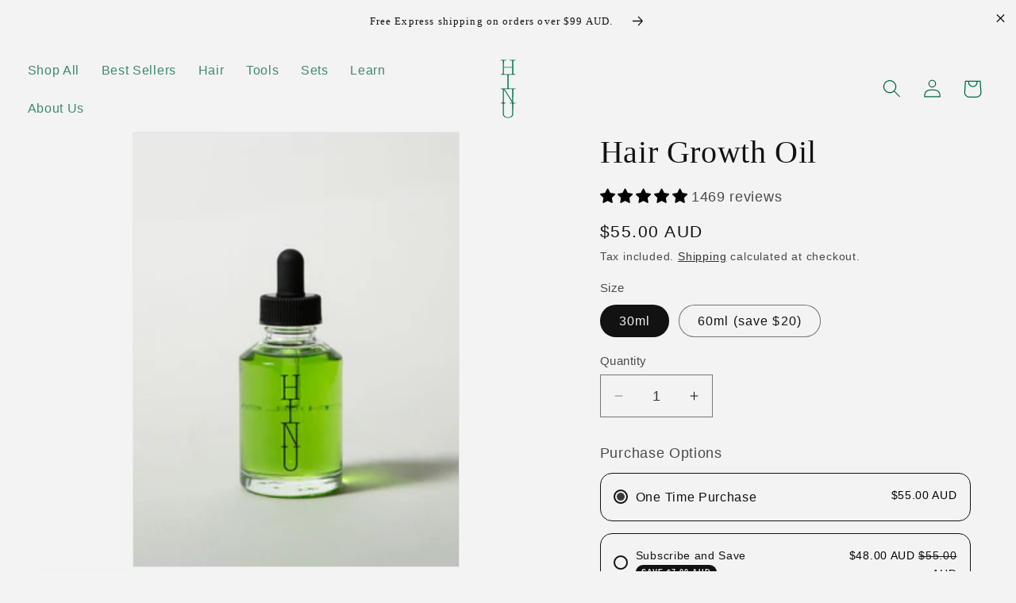

--- FILE ---
content_type: text/css
request_url: https://hinu.co/cdn/shop/t/22/assets/dynamic.css?v=88423340791615320341762927535
body_size: 2084
content:
header.header{max-width:100%}.announcement-bar-section .utility-bar{position:relative}.announcement-bar-section span.announcement-close-svg{position:absolute;top:50%;right:13px;transform:translateY(-50%);cursor:pointer;display:flex}.announcement-bar-section span.announcement-close-svg svg{width:13px;height:13px;display:flex}.announcement-bar-section.close-announcement{transform:translateY(100%);opacity:0;visibility:hidden;animation:closebar;animation-duration:.6s;animation-delay:.8s;transition:all .3s}.index header.header .logo.second-logo-wrap,.collection header.header .logo.second-logo-wrap,.blog header.header .logo.second-logo-wrap,.page header.header .logo.second-logo-wrap{display:none}.article header.header .first-logo-wrap,.cart header.header .first-logo-wrap,.search header.header .first-logo-wrap,.not-found-page header.header .first-logo-wrap,.register header.header .first-logo-wrap,.login header.header .first-logo-wrap,.product header.header .first-logo-wrap{display:none}img.header__heading-logo.logo.second-logo-wrap{width:90px;height:auto;padding:0}@keyframes closebar{0%{opacity:.6;display:none}to{display:none;opacity:.9}}.main-blog .card__information{border-top:1px solid #000000;margin-top:15px;padding-top:.5rem}.main-blog .blog-articles .custom-blog-ful-width{grid-column:span 2}.main-blog .blog-articles .custom-blog-ful-width .article-inner-content-block{position:absolute;top:50%;left:50%;transform:translate(-50%,-50%);display:flex;justify-content:center;align-items:center;width:100%;height:100%;padding:2.4rem}.main-blog .blog-articles .custom-blog-ful-width .aricle-bottom-content-block{display:none}.main-blog .blog-articles .custom-blog-ful-width .card__inner{height:100%}.main-blog .blog-articles .custom-blog-ful-width .card__information{border-top:none;margin-top:0;text-align:center;color:#fff;display:flex;flex-direction:column}.main-blog .blog-articles .custom-blog-ful-width .full-unstyled-link{font-style:italic;font-weight:350;font-size:3.3rem;line-height:36px;letter-spacing:-.03em;color:#fbfaf9;margin:0;max-width:unset;text-align:center;justify-content:center;margin-bottom:2.4rem}.main-blog .blog-articles .custom-blog-ful-width .full-unstyled-link,.main-blog .blog-articles .custom-blog-ful-width span.circle-divider{color:#fff}.main-blog .blog-articles .custom-blog-ful-width .card__information .article-card__info.caption-with-letter-spacing{color:#fff;order:0;padding:0 0 10px}.main-blog .blog-articles .custom-blog-ful-width .card__information .card__heading{order:1;margin:0}.main-blog .blog-articles .custom-blog-ful-width .card__information .article-card__excerpt{order:2;margin:0;font-size:1.42rem;line-height:20px}.flex-block .card__information .article-card__excerpt{font-size:1.42rem;line-height:20px;margin-bottom:0;color:#151514}.main-blog .blog-articles .custom-blog-ful-width .card__information .article-card__excerpt{color:#fff}.main-blog .blog-articles .custom-blog-ful-width .article-card-wrapper .card__inner{height:100%}.main-blog .blog-articles .custom-blog-ful-width .article-card-wrapper .card--standard.card--media .card__inner .card__information{display:block}.page-width--narrow{max-width:72.6rem!important}.facets-wrapper.facets-wrapper--no-filters{padding:0 20px}.article-block-wrap .article-image-block{flex:0 0 60%;max-width:60%}.article-block-wrap .article-content-wrap{flex:0 0 40%;max-width:40%}.two-block-banner-wrap .full-width-container{padding-left:0!important;padding-right:0!important}.custom-article-wrapper .article-content-wrap .col-wrapper .blog-post-subtitle{margin:.5rem 0 0;font-style:italic;font-weight:350;font-size:3.2rem;line-height:36px;letter-spacing:-.03em;color:#151514;display:block}.main-blog .blog-articles .higlight-width-full_width{grid-column:span 4;width:100vw;position:relative;left:50%;right:50%;margin-left:-50vw;margin-right:-50vw}body.blog{overflow-x:hidden}.main-blog .blog-articles .higlight-width-full_width .article-inner-content-block{position:absolute;top:50%;left:50%;transform:translate(-50%,-50%);display:flex;justify-content:center;align-items:center;width:100%;height:100%;padding:2.4rem}.main-blog .blog-articles .higlight-width-full_width .article-card-wrapper .card--standard.card--media .card__inner .card__information{display:flex;border:none;margin:0;flex-direction:column;text-align:center;max-width:45rem}.main-blog .blog-articles .higlight-width-full_width .aricle-bottom-content-block{display:none}.main-blog .blog-articles .higlight-width-full_width .card__information .card__heading{order:1;margin:0}.main-blog .blog-articles .higlight-width-full_width .full-unstyled-link{font-style:italic;font-weight:350;font-size:3.3rem;line-height:36px;letter-spacing:-.03em;color:#fbfaf9;margin:0;max-width:unset;text-align:center;justify-content:center;margin-bottom:2.4rem}.main-blog .blog-articles .higlight-width-full_width .full-unstyled-link,.main-blog .blog-articles .higlight-width-full_width span.circle-divider{color:#fff}.main-blog .blog-articles .higlight-width-full_width .article-card__footer{display:none}.main-blog .blog-articles .higlight-width-full_width .card__information .article-card__info.caption-with-letter-spacing{color:#fff;order:0;padding:0 0 10px}.main-blog .blog-articles .higlight-width-full_width .card__information .article-card__excerpt{order:2;margin:0;color:#fff}.main-blog .blog-articles .higlight-width-full_width .article-card-wrapper .card__inner{height:100%;min-height:970px}.main-blog .blog-articles{display:grid;grid-template-columns:repeat(4,minmax(0,1fr));grid-gap:4rem 1.5rem}@media screen and (max-width: 1200px){.article-block-wrap .article-image-block,.article-block-wrap .article-content-wrap{flex:0 0 50%;max-width:50%}}@media screen and (max-width: 990px){.main-blog .blog-articles{grid-template-columns:repeat(2,minmax(0,1fr))}.main-blog .blog-articles .higlight-width-full_width{grid-column:span 2}}@media screen and (max-width: 750px){.main-blog .blog-articles{grid-template-columns:repeat(1,minmax(0,1fr))}.main-blog .blog-articles .higlight-width-full_width,.main-blog .blog-articles .custom-blog-ful-width{grid-column:span 1}.main-blog .blog-articles .higlight-width-full_width .card__information .article-card__excerpt{font-size:1.26rem;line-height:19px;letter-spacing:.0048em}.main-blog .blog-articles .higlight-width-full_width .article-card-wrapper .card--standard.card--media .card__inner .card__information{padding-left:0;padding-right:0}.main-blog .blog-articles .higlight-width-full_width .full-unstyled-link{font-size:2.2rem;line-height:26px;letter-spacing:-.02em}}@media screen and (max-width: 1300px){.custom-article-wrapper .article-content-wrap .col-wrapper .article-template__title{font-size:32px}.main-blog .blog-articles .higlight-width-full_width .article-card-wrapper .card__inner{min-height:870px}}@media screen and (max-width: 740px){.collection .slider-component-full-width,.collection .facets-vertical.page-width{padding-left:0!important;padding-right:0!important}.collection .facets-vertical.page-width .product-grid-container .card-wrapper .card__content{padding-left:10px!important;padding-right:10px!important}.index .card-wrapper.product-card-wrapper .card__information{padding-left:8px!important;padding-right:8px!important}}@media screen and (max-width: 1000px){.main-blog .blog-articles .custom-blog-ful-width{min-height:550px}.custom-article-wrapper .article-content-wrap .col-wrapper .article-template__title{font-size:27px}.short-details-about-blog{padding-right:0}}@media screen and (max-width: 768px){.custom-article-wrapper .article-content-wrap .col-wrapper .article-template__title{font-size:25px}.custom-article-wrapper .article-content-wrap .col-wrapper .blog-post-subtitle{font-size:1.8rem;line-height:23px;letter-spacing:-.01em}.main-blog .blog-articles .higlight-width-full_width .article-card-wrapper .card__inner{min-height:512px}}@media screen and (max-width: 500px){.main-blog .blog-articles .custom-blog-ful-width{min-height:695px}.main-blog .blog-articles .higlight-width-full_width .article-card-wrapper .card__inner{min-height:696px}}@media screen and (min-width: 750px){.banner--large:not(.banner--adapt){min-height:100rem!important}}@media screen and (max-width: 749px){.banner--large:not(.banner--mobile-bottom):not(.banner--adapt) .banner__content{min-height:70vh!important}.rich-text:not(.rich-text--full-width) .rich-text__wrapper{width:100%!important}.section+.section.rich-text-full{margin-top:0}.custom-article-wrapper .article-content-wrap,.custom-article-wrapper .article-image-block{padding:0!important}.article-block-wrap{padding:0 16px!important}.collage-wrapper .full-width-container{padding-left:0;padding-right:0}.two-block-banner-wrap .two-block-banner{gap:10px}.two-block-banner-wrap .two-block-banner .two-block-banner-inside{width:100%;margin:0}}@media screen and (min-width: 990px){.header:not(.drawer-menu).page-width{padding-left:3rem;padding-right:3rem}}@media screen and (min-width: 750px){.custom-banner{min-height:100rem!important}}.collection .custom-banner{min-height:33.81rem!important}@media screen and (max-width: 749px){.collection .banner__media{height:33.81rem!important}}.article-block-wrap{padding:0 25px}.article-block-wrap .custom-article-wrapper{display:flex;flex-wrap:wrap}.short-details-about-blog{padding-right:5rem}.custom-article-wrapper .article-content-wrap,.custom-article-wrapper .article-image-block{padding:0 15px}.custom-article-wrapper .article-content-wrap .col-wrapper{display:flex;flex-direction:column;height:100%;justify-content:space-between;border-top:1px solid #000000}.custom-article-wrapper .article-title-wrap{margin:10px 0px 4.8rem;padding:0!important}.custom-article-wrapper .article-truncatewords{border-top:1px solid #000000;border-bottom:1px solid #000000;margin:0;padding:15px 0}.jdgm-carousel-wrapper{width:100%!important}.two-block-banner-inside a img{width:100%;min-height:100%}.wsg-one-half{max-width:1920px!important;padding:0 15px;min-width:auto}.article-block-wrap .article-truncatewords.mobile-view{display:none}.custom-article-wrapper .article-image-block .col-wrapper,.custom-article-wrapper .article-image-block .col-wrapper .article-template__hero-container,.custom-article-wrapper .article-image-block .col-wrapper .article-template__hero-container .media{height:100%}@media screen and (max-width: 768px){.custom-article-wrapper .article-content-wrap,.custom-article-wrapper .article-image-block{flex:100%;max-width:100%}.article-block-wrap .custom-article-wrapper{margin-top:0!important}.short-details-about-blog{border-bottom:1px solid #000000;margin-bottom:15px}.custom-article-wrapper .article-truncatewords.desktop-view{display:none}.article-block-wrap .article-truncatewords.mobile-view{display:block;border-top:1px solid #000000;margin-top:10px;border-bottom:1px solid #000000;padding:10px 0 15px;margin-bottom:0}.full-article-content .article-template__content{padding-left:0;padding-right:0}}.article-card-wrapper .aricle-bottom-content-block .card__heading{margin-bottom:.4rem}.article-card-wrapper .aricle-bottom-content-block .blog-post-sub-title{margin:0;font-style:italic;font-weight:350;font-size:1.6rem;line-height:22px;color:#1f1e1d;margin-bottom:1.6rem}.main-blog .blog-articles .higlight-width-full_width .blog-post-sub-title{display:none}.article-card-wrapper .aricle-bottom-content-block .article-card__info{font-weight:400;font-size:.9rem;padding:0;line-height:17px;letter-spacing:.08em;text-transform:uppercase;color:#93908a;margin-bottom:.5rem;display:flex}.article-card-wrapper .aricle-bottom-content-block .card__heading a{font-weight:350;font-size:2rem;line-height:26px;letter-spacing:-.02em;color:#1f1e1d;text-transform:unset;margin-bottom:.4rem}.main-blog .blogtags a:active{color:#15151499}.quick-add{opacity:0;visibility:hidden;transition:all .4s;margin:15px 0 10px!important}.product-block-card-wrap.underline-links-hover:hover .quick-add{opacity:1;visibility:visible;transition:all .4s}.product-block-card-wrap .card__heading a,.product-block-card-wrap .card-information .price{font-weight:400;font-size:1.2rem;line-height:17px;letter-spacing:.0048em}.product-block-card-wrap .card__information{display:flex;justify-content:space-between;padding:0}.product-block-card-wrap .card__information .card__heading{flex:auto;width:100%}.product-block-card-wrap .card__information .card-information{display:flex;justify-content:end;text-align:right}.product-block-card-wrap .card__content{padding:17px 0!important}.main-blog .blog-articles .custom-blog-ful-width .article-card-wrapper .card--standard.card--media .card__inner .card__information{display:flex}.main-blog .blogtags a.active{color:#15151499}.articles-tag-name{padding:0 0 8px}.articles-tag-name .blog-tag-list{margin:0;padding:0;display:flex;list-style-type:none;gap:10px}.articles-tag-name .blog-tag-list li{font-size:1rem;letter-spacing:.13rem;line-height:calc(1 + .2 / var(--font-body-scale));text-transform:uppercase}.article-custom-text-wrap{font-weight:350;font-size:1.26rem;line-height:19px;letter-spacing:.0048em;color:#93908a;padding-bottom:1rem}[data-rebuy-component=title-bar].rebuy-cart__title{font-size:calc(var(--font-heading-scale)* 1.8rem);font-weight:var(--font-heading-weight);font-style:italic;text-transform:none}.rebuy-cart .rebuy-cart__background{background:#1212127f}.rebuy-cart .rebuy-cart__flyout{background-color:rgb(var(--color-background))}.rebuy-cart [data-rebuy-cart-anchor=body],.rebuy-cart [data-rebuy-cart-anchor=header],.rebuy-cart [data-rebuy-cart-anchor=goalBox],.rebuy-cart [data-rebuy-component=cart-items] .rebuy-cart__flyout-item-quantity-widget-button{background-color:transparent}.rebuy-cart .rebuy-cart__flyout-announcement-bar,.rebuy-cart [data-rebuy-component=announcement-bar]{background-color:#fff}.rebuy-cart .rebuy-cart__progress-bar-wrapper{border-color:rgba(var(--color-foreground),.75)}.rebuy-cart .rebuy-cart__flyout-shipping-bar-meter-fill,.rebuy-cart .rebuy-cart__progress-bar-meter-fill,.rebuy-cart .complete .rebuy-cart__progress-step-icon,.rebuy-cart [data-rebuy-component=progress-bar] .rebuy-cart__progress-bar-meter-fill,.rebuy-cart [data-rebuy-component=progress-bar] .rebuy-cart__progress-step.complete .rebuy-cart__progress-step-icon{background:rgba(var(--color-foreground),.75)}.rebuy-cart [data-rebuy-component=cart-items] .rebuy-cart__flyout-item-product-title{font-weight:400}.rebuy-cart [data-rebuy-component=progress-bar] .rebuy-cart__progress-bar-prompt,.rebuy-cart [data-rebuy-component=progress-bar] .rebuy-cart__progress-step-label{color:#121212}.rebuy-cart .rebuy-cart__flyout-item-product-title:hover{text-decoration:none}.rebuy-cart [data-rebuy-component=progress-bar] .rebuy-cart__progress-step-label{margin-top:4px}.rebuy-cart [data-rebuy-component=cart-items] .rebuy-cart__flyout-item-media,.rebuy-cart [data-rebuy-component=cart-items] .rebuy-cart__flyout-item-media img,.rebuy-cart [data-rebuy-component=cart-items] .rebuy-cart__flyout-item-media video{height:130px}.rebuy-cart [data-rebuy-component=progress-bar]{padding-top:5px}.rebuy-cart [data-rebuy-component=progress-bar] .rebuy-cart__progress-bar-prompt{margin-top:15px}.rebuy-cart [data-rebuy-component=cart-items] .rebuy-cart__flyout-item-quantity-widget-label,.rebuy-cart [data-rebuy-component=cart-items] .rebuy-cart__flyout-item-quantity-widget-button,.rebuy-cart [data-rebuy-component=cart-items] .rebuy-cart__flyout-item-quantity-widget-button:hover,.rebuy-cart [data-rebuy-component=cart-items] .rebuy-cart__flyout-item-quantity-widget-button:focus{height:40px;line-height:40px}.rebuy-cart .rebuy-cart__flyout-item-quantity-widget{border-radius:10px;overflow:hidden}.rebuy-cart .rebuy-cart__flyout-item-quantity-widget,.rebuy-cart [data-rebuy-component=cart-items] .rebuy-cart__flyout-item-quantity-widget{border-color:rgba(var(--color-foreground),.55)}.rebuy-cart [data-rebuy-component=cart-items] .rebuy-cart__flyout-item-quantity-widget-label{border:none}.rebuy-cart .rebuy-cart__flyout-item-price .rebuy-money.compare-at,.rebuy-cart [data-rebuy-component=cart-items] .rebuy-cart__flyout-item-price .rebuy-money.compare-at,.rebuy-cart [data-rebuy-component=cart-subtotal] .rebuy-cart__flyout-subtotal-compare-amount{color:#939393}.rebuy-cart .rebuy-cart__flyout-item-price .rebuy-money.sale,.rebuy-cart [data-rebuy-component=cart-items] .rebuy-cart__flyout-item-price .rebuy-money.sale,.rebuy-cart .rebuy-money.sale,.rebuy-cart .rebuy-widget .rebuy-money.sale,.rebuy-cart .rebuy-cart__flyout-subtotal-final-amount,.rebuy-cart .rebuy-reorder-cart-total-price-final-amount,.rebuy-cart [data-rebuy-component=cart-subtotal] .rebuy-cart__flyout-subtotal-final-amount,.rebuy-cart [data-rebuy-component=cart-subtotal] .rebuy-reorder-cart-total-price-final-amount{color:rgb(var(--color-foreground))}.rebuy-cart .rebuy-cart__flyout-item-variant-title,[data-rebuy-component=cart-items] .rebuy-cart__flyout-item-variant-title{margin-top:5px}#md-sticky-atc .price .badge{display:none}@media screen and (min-width: 750px){.rebuy-cart [data-rebuy-component=cart-items] .rebuy-cart__flyout-item-price{font-size:1.6rem}.rebuy-cart [data-rebuy-component=cart-items] .rebuy-cart__flyout-item-quantity-widget-label,.rebuy-cart [data-rebuy-component=cart-items] .rebuy-cart__flyout-item-quantity-widget-button,.rebuy-cart [data-rebuy-component=cart-items] .rebuy-cart__flyout-item-quantity-widget-button:hover,.rebuy-cart [data-rebuy-component=cart-items] .rebuy-cart__flyout-item-quantity-widget-button:focus{width:47px}.rebuy-cart [data-rebuy-component=cart-items] .rebuy-cart__flyout-item-quantity,.rebuy-cart [data-rebuy-component=cart-items] .rebuy-cart__flyout-item-price{margin-top:15px}#md-sticky-atc{display:none}}@media screen and (max-width: 749px){.rebuy-cart [data-rebuy-component=cart-items] .rebuy-cart__flyout-item-info{flex-direction:column}.rebuy-cart [data-rebuy-component=cart-items] .rebuy-cart__flyout-item-price{width:100%;text-align:left}.rebuy-cart [data-rebuy-component=cart-items] .rebuy-cart__flyout-item-quantity{width:100%}.rebuy-cart [data-rebuy-component=progress-bar] .rebuy-cart__progress-bar-prompt{font-size:12px}}
/*# sourceMappingURL=/cdn/shop/t/22/assets/dynamic.css.map?v=88423340791615320341762927535 */


--- FILE ---
content_type: text/javascript; charset=utf-8
request_url: https://hinu.co/products/growth-oil.js
body_size: 2050
content:
{"id":6632776138957,"title":"Hair Growth Oil","handle":"growth-oil","description":"\u003cp\u003e\u003cmeta charset=\"utf-8\"\u003e\u003cmeta charset=\"utf-8\"\u003eNourishing, light and natural, this potent botanical blend is inspired by traditional hair care rituals and crafted to care for your hair from root to tip. Made with thoughtfully selected plant-based ingredients, it leaves hair feeling soft and smooth. \u003cmeta charset=\"utf-8\"\u003eLightweight and easy to wear and wash out, it’s suitable for all hair types and works seamlessly in your daily routine.\u003cbr\u003e\u003c\/p\u003e","published_at":"2021-06-01T15:08:27+10:00","created_at":"2021-06-01T15:03:26+10:00","vendor":"hinu.co","type":"Hair Growth Oil","tags":[],"price":5500,"price_min":5500,"price_max":8500,"available":true,"price_varies":true,"compare_at_price":null,"compare_at_price_min":0,"compare_at_price_max":0,"compare_at_price_varies":false,"variants":[{"id":40345733726413,"title":"30ml","option1":"30ml","option2":null,"option3":null,"sku":"HG-30","requires_shipping":true,"taxable":true,"featured_image":null,"available":true,"name":"Hair Growth Oil - 30ml","public_title":"30ml","options":["30ml"],"price":5500,"weight":100,"compare_at_price":null,"inventory_management":"shopify","barcode":"9359248000237","requires_selling_plan":false,"selling_plan_allocations":[{"price_adjustments":[{"position":1,"price":4800}],"price":4800,"compare_at_price":5500,"per_delivery_price":4800,"selling_plan_id":1222738125,"selling_plan_group_id":"2769d0f68ca161f528b173e20954d57c88cae7cd"},{"price_adjustments":[{"position":1,"price":4800}],"price":4800,"compare_at_price":5500,"per_delivery_price":4800,"selling_plan_id":1222770893,"selling_plan_group_id":"2769d0f68ca161f528b173e20954d57c88cae7cd"},{"price_adjustments":[{"position":1,"price":4800}],"price":4800,"compare_at_price":5500,"per_delivery_price":4800,"selling_plan_id":1222803661,"selling_plan_group_id":"2769d0f68ca161f528b173e20954d57c88cae7cd"}]},{"id":40345733759181,"title":"60ml (save $20)","option1":"60ml (save $20)","option2":null,"option3":null,"sku":"HG-60","requires_shipping":true,"taxable":true,"featured_image":null,"available":true,"name":"Hair Growth Oil - 60ml (save $20)","public_title":"60ml (save $20)","options":["60ml (save $20)"],"price":8500,"weight":150,"compare_at_price":null,"inventory_management":"shopify","barcode":"9359248000244","requires_selling_plan":false,"selling_plan_allocations":[{"price_adjustments":[{"position":1,"price":7500}],"price":7500,"compare_at_price":8500,"per_delivery_price":7500,"selling_plan_id":1222475981,"selling_plan_group_id":"381e4640fba98b9c7e5f926f0215d753877d85ab"},{"price_adjustments":[{"position":1,"price":7500}],"price":7500,"compare_at_price":8500,"per_delivery_price":7500,"selling_plan_id":1222508749,"selling_plan_group_id":"381e4640fba98b9c7e5f926f0215d753877d85ab"},{"price_adjustments":[{"position":1,"price":7500}],"price":7500,"compare_at_price":8500,"per_delivery_price":7500,"selling_plan_id":1222541517,"selling_plan_group_id":"381e4640fba98b9c7e5f926f0215d753877d85ab"}]}],"images":["\/\/cdn.shopify.com\/s\/files\/1\/0574\/2339\/7069\/files\/Hair_Growth_Oil_Ecom1_Webp.webp?v=1761801404","\/\/cdn.shopify.com\/s\/files\/1\/0574\/2339\/7069\/files\/Jade_Scalp_Stimulator_Ecom1_Webp_result.gif?v=1762976387","\/\/cdn.shopify.com\/s\/files\/1\/0574\/2339\/7069\/files\/Jade_Scalp_Stimulator_Ecom1_Webp_3__result.gif?v=1762976428","\/\/cdn.shopify.com\/s\/files\/1\/0574\/2339\/7069\/files\/Hair_Growth_Oil_Lifestyle2_ab0eaa8a-be31-4fcc-97b1-088573214f92.webp?v=1762976428","\/\/cdn.shopify.com\/s\/files\/1\/0574\/2339\/7069\/files\/Jade_Scalp_Stimulator_Ecom1_Webp_2__result.gif?v=1762976428","\/\/cdn.shopify.com\/s\/files\/1\/0574\/2339\/7069\/files\/Hair_Growth_Oil_Lifestyle3_c87dc42c-3d87-4a42-9306-19ecd3b5c965.webp?v=1762976428","\/\/cdn.shopify.com\/s\/files\/1\/0574\/2339\/7069\/files\/Hair_Growth_Oil_Ecom2_4936a80e-ea86-4459-9d08-8dfd8c5149a0.webp?v=1762976387","\/\/cdn.shopify.com\/s\/files\/1\/0574\/2339\/7069\/files\/Hair_Growth_Oil_Ecom3_97f001c1-eac4-47e2-be0f-3485990d6215.webp?v=1762976387","\/\/cdn.shopify.com\/s\/files\/1\/0574\/2339\/7069\/files\/Hair_Growth_Oil_Lifestyle4_6d51a739-3f89-4cd9-a87f-0be7338b21ce.webp?v=1762976387"],"featured_image":"\/\/cdn.shopify.com\/s\/files\/1\/0574\/2339\/7069\/files\/Hair_Growth_Oil_Ecom1_Webp.webp?v=1761801404","options":[{"name":"Size","position":1,"values":["30ml","60ml (save $20)"]}],"url":"\/products\/growth-oil","media":[{"alt":null,"id":46539519459533,"position":1,"preview_image":{"aspect_ratio":0.75,"height":2000,"width":1500,"src":"https:\/\/cdn.shopify.com\/s\/files\/1\/0574\/2339\/7069\/files\/Hair_Growth_Oil_Ecom1_Webp.webp?v=1761801404"},"aspect_ratio":0.75,"height":2000,"media_type":"image","src":"https:\/\/cdn.shopify.com\/s\/files\/1\/0574\/2339\/7069\/files\/Hair_Growth_Oil_Ecom1_Webp.webp?v=1761801404","width":1500},{"alt":null,"id":46572135645389,"position":2,"preview_image":{"aspect_ratio":0.75,"height":2000,"width":1500,"src":"https:\/\/cdn.shopify.com\/s\/files\/1\/0574\/2339\/7069\/files\/Jade_Scalp_Stimulator_Ecom1_Webp_result.gif?v=1762976387"},"aspect_ratio":0.75,"height":2000,"media_type":"image","src":"https:\/\/cdn.shopify.com\/s\/files\/1\/0574\/2339\/7069\/files\/Jade_Scalp_Stimulator_Ecom1_Webp_result.gif?v=1762976387","width":1500},{"alt":null,"id":46572135579853,"position":3,"preview_image":{"aspect_ratio":0.75,"height":2000,"width":1500,"src":"https:\/\/cdn.shopify.com\/s\/files\/1\/0574\/2339\/7069\/files\/Jade_Scalp_Stimulator_Ecom1_Webp_3__result.gif?v=1762976428"},"aspect_ratio":0.75,"height":2000,"media_type":"image","src":"https:\/\/cdn.shopify.com\/s\/files\/1\/0574\/2339\/7069\/files\/Jade_Scalp_Stimulator_Ecom1_Webp_3__result.gif?v=1762976428","width":1500},{"alt":null,"id":46529072300237,"position":4,"preview_image":{"aspect_ratio":0.75,"height":2000,"width":1500,"src":"https:\/\/cdn.shopify.com\/s\/files\/1\/0574\/2339\/7069\/files\/Hair_Growth_Oil_Lifestyle2_ab0eaa8a-be31-4fcc-97b1-088573214f92.webp?v=1762976428"},"aspect_ratio":0.75,"height":2000,"media_type":"image","src":"https:\/\/cdn.shopify.com\/s\/files\/1\/0574\/2339\/7069\/files\/Hair_Growth_Oil_Lifestyle2_ab0eaa8a-be31-4fcc-97b1-088573214f92.webp?v=1762976428","width":1500},{"alt":null,"id":46572135612621,"position":5,"preview_image":{"aspect_ratio":0.75,"height":2000,"width":1500,"src":"https:\/\/cdn.shopify.com\/s\/files\/1\/0574\/2339\/7069\/files\/Jade_Scalp_Stimulator_Ecom1_Webp_2__result.gif?v=1762976428"},"aspect_ratio":0.75,"height":2000,"media_type":"image","src":"https:\/\/cdn.shopify.com\/s\/files\/1\/0574\/2339\/7069\/files\/Jade_Scalp_Stimulator_Ecom1_Webp_2__result.gif?v=1762976428","width":1500},{"alt":null,"id":46529072333005,"position":6,"preview_image":{"aspect_ratio":0.75,"height":2000,"width":1500,"src":"https:\/\/cdn.shopify.com\/s\/files\/1\/0574\/2339\/7069\/files\/Hair_Growth_Oil_Lifestyle3_c87dc42c-3d87-4a42-9306-19ecd3b5c965.webp?v=1762976428"},"aspect_ratio":0.75,"height":2000,"media_type":"image","src":"https:\/\/cdn.shopify.com\/s\/files\/1\/0574\/2339\/7069\/files\/Hair_Growth_Oil_Lifestyle3_c87dc42c-3d87-4a42-9306-19ecd3b5c965.webp?v=1762976428","width":1500},{"alt":null,"id":46529072201933,"position":7,"preview_image":{"aspect_ratio":0.75,"height":2000,"width":1500,"src":"https:\/\/cdn.shopify.com\/s\/files\/1\/0574\/2339\/7069\/files\/Hair_Growth_Oil_Ecom2_4936a80e-ea86-4459-9d08-8dfd8c5149a0.webp?v=1762976387"},"aspect_ratio":0.75,"height":2000,"media_type":"image","src":"https:\/\/cdn.shopify.com\/s\/files\/1\/0574\/2339\/7069\/files\/Hair_Growth_Oil_Ecom2_4936a80e-ea86-4459-9d08-8dfd8c5149a0.webp?v=1762976387","width":1500},{"alt":null,"id":46529072234701,"position":8,"preview_image":{"aspect_ratio":0.75,"height":2000,"width":1500,"src":"https:\/\/cdn.shopify.com\/s\/files\/1\/0574\/2339\/7069\/files\/Hair_Growth_Oil_Ecom3_97f001c1-eac4-47e2-be0f-3485990d6215.webp?v=1762976387"},"aspect_ratio":0.75,"height":2000,"media_type":"image","src":"https:\/\/cdn.shopify.com\/s\/files\/1\/0574\/2339\/7069\/files\/Hair_Growth_Oil_Ecom3_97f001c1-eac4-47e2-be0f-3485990d6215.webp?v=1762976387","width":1500},{"alt":null,"id":46529072365773,"position":9,"preview_image":{"aspect_ratio":0.75,"height":2000,"width":1500,"src":"https:\/\/cdn.shopify.com\/s\/files\/1\/0574\/2339\/7069\/files\/Hair_Growth_Oil_Lifestyle4_6d51a739-3f89-4cd9-a87f-0be7338b21ce.webp?v=1762976387"},"aspect_ratio":0.75,"height":2000,"media_type":"image","src":"https:\/\/cdn.shopify.com\/s\/files\/1\/0574\/2339\/7069\/files\/Hair_Growth_Oil_Lifestyle4_6d51a739-3f89-4cd9-a87f-0be7338b21ce.webp?v=1762976387","width":1500}],"requires_selling_plan":false,"selling_plan_groups":[{"id":"2769d0f68ca161f528b173e20954d57c88cae7cd","name":"30ml Hair Growth Monthly Renewal","options":[{"name":"Delivery every","position":1,"values":["2MONTH2MONTHMIN_CYCLES=2MAX_CYCLES=NULLtrue-7.0-FIXEDfalseEvery 2 Months","3MONTH3MONTHMIN_CYCLES=2MAX_CYCLES=NULLtrue-7.0-FIXEDfalseEvery 3 Months","4MONTH4MONTHMIN_CYCLES=2MAX_CYCLES=NULLtrue-7.0-FIXEDfalseEvery 4 Months"]}],"selling_plans":[{"id":1222738125,"name":"Every 2 Months","description":"\u003cp class=\"p1\"\u003e30ml every 2 months - great for shorter hair, fine hair types, or \u003cmeta charset=\"utf-8\"\u003eif you’re just starting out.\u003c\/p\u003e\n","options":[{"name":"Delivery every","position":1,"value":"2MONTH2MONTHMIN_CYCLES=2MAX_CYCLES=NULLtrue-7.0-FIXEDfalseEvery 2 Months"}],"recurring_deliveries":true,"price_adjustments":[{"order_count":null,"position":1,"value_type":"fixed_amount","value":700}]},{"id":1222770893,"name":"Every 3 Months","description":"\u003cp class=\"p1\"\u003e30ml every 3 months - ideal for very short hair, or occasional top-ups.\u003c\/p\u003e\n","options":[{"name":"Delivery every","position":1,"value":"3MONTH3MONTHMIN_CYCLES=2MAX_CYCLES=NULLtrue-7.0-FIXEDfalseEvery 3 Months"}],"recurring_deliveries":true,"price_adjustments":[{"order_count":null,"position":1,"value_type":"fixed_amount","value":700}]},{"id":1222803661,"name":"Every 4 Months","description":"\u003cp\u003e\n30ml every 4 months - lowest-commitment option for very occasional use.\u0026nbsp;Ideal if you’re only using once in a while.\u003c\/p\u003e\n","options":[{"name":"Delivery every","position":1,"value":"4MONTH4MONTHMIN_CYCLES=2MAX_CYCLES=NULLtrue-7.0-FIXEDfalseEvery 4 Months"}],"recurring_deliveries":true,"price_adjustments":[{"order_count":null,"position":1,"value_type":"fixed_amount","value":700}]}],"app_id":"appstle"},{"id":"381e4640fba98b9c7e5f926f0215d753877d85ab","name":"60ml Hair Growth Oil Monthly Renewal","options":[{"name":"Delivery every","position":1,"values":["2MONTH2MONTHMIN_CYCLES=2MAX_CYCLES=NULLtrue-10.0-FIXEDfalseEvery 2 Months","3MONTH3MONTHMIN_CYCLES=2MAX_CYCLES=NULLtrue-10.0-FIXEDfalseEvery 3 Months","4MONTH4MONTHMIN_CYCLES=2MAX_CYCLES=NULLtrue-10.0-FIXEDfalseEvery 4 Months"]}],"selling_plans":[{"id":1222475981,"name":"Every 2 Months","description":"\n\u003cp class=\"p1\"\u003e60ml every 2 months - best for medium to long hair, or consistent 2–3 uses a week. Our most popular choice for lasting growth results.\u003c\/p\u003e\n","options":[{"name":"Delivery every","position":1,"value":"2MONTH2MONTHMIN_CYCLES=2MAX_CYCLES=NULLtrue-10.0-FIXEDfalseEvery 2 Months"}],"recurring_deliveries":true,"price_adjustments":[{"order_count":null,"position":1,"value_type":"fixed_amount","value":1000}]},{"id":1222508749,"name":"Every 3 Months","description":"\n\u003cp class=\"p1\"\u003e60ml every 3 months - steady use with longer lasting supply. Best for short to medium hair or moderate routines.\u003c\/p\u003e\n","options":[{"name":"Delivery every","position":1,"value":"3MONTH3MONTHMIN_CYCLES=2MAX_CYCLES=NULLtrue-10.0-FIXEDfalseEvery 3 Months"}],"recurring_deliveries":true,"price_adjustments":[{"order_count":null,"position":1,"value_type":"fixed_amount","value":1000}]},{"id":1222541517,"name":"Every 4 Months","description":"\n\u003cp class=\"p1\"\u003e60ml every 4 months - light usage, best if you’re using once a week or less.\u003c\/p\u003e\n","options":[{"name":"Delivery every","position":1,"value":"4MONTH4MONTHMIN_CYCLES=2MAX_CYCLES=NULLtrue-10.0-FIXEDfalseEvery 4 Months"}],"recurring_deliveries":true,"price_adjustments":[{"order_count":null,"position":1,"value_type":"fixed_amount","value":1000}]}],"app_id":"appstle"}]}

--- FILE ---
content_type: image/svg+xml
request_url: https://hinu.co/cdn/shop/files/New_HINU_small.svg?v=1737032973
body_size: -189
content:
<svg xmlns="http://www.w3.org/2000/svg" fill="none" viewBox="0 0 300 300" height="300" width="300"><path fill="#007549" d="M125.5 28.25h6.25l12.25.25v1.75l-7.25.5-2.25.75-1.25 1.25-.25 1-.25 24.5 34.5-.25V34.25l-.5-2-.25-.75-1.5-.5-1.75-.25-6.75-.25-.5-1.75.25-.25 8.75-.25h13.75l2.75.25v1.75l-.75.25-5.25.25-2.25.75-.75.75-.25.75v53l1.25 1.5 1.75.5 6 .5.25.25v1.5l-.25.25-24.25.25-2.75.5-1.25 1-.5 3V145l.75 2 1.25.75 3 .5 23.75.25.25.25v1.5l-.25.25-6.5.5-1.5.75-1 1.25-.25 55.5h9.25l.25.25v1.75l-6 .5-2.25.75-1 1.5-.25 37.25-.25 6-1 4.25-1.75 3.5-2.75 3-2.75 1.75-4 1.5-3.75.75-2 .25h-8l-5.25-1-3.75-1.5-2.75-1.75-1.75-1.75L130 262l-1.25-3.75-.5-3.75-.25-41-.5-1.25-1.25-1-4-.5-3.5-.25v-1.75l.25-.25 5.25-.25 2.5-.75 1-.75.25-1v-52l-.75-1.75-1-.75-3.25-.5-4-.25-.25-.25v-1.5l.25-.25 22.25-.25L145 148l1.75-.75.75-1.5V93l-1-1.5-1-.5-4.5-.25-22-.25-.25-.25V88.5L125 88l1.75-.5 1-1 .25-.75v-52l-.5-1.75-1-.75-2.5-.5-5-.25-.25-.25V28.5l6.75-.25ZM133 60.5l-.25.25v24.5l.5 1.5 1.25 1 1.25.5 19 .25 9.5-.25 2-.75 1-1.5.25-1.5v-24H133Zm3 90 .25 1 2.75 4.25 3.75 6 6 9.5 3.25 5.25 3 4.75 3.75 6 4 6.5 2.5 3.75 2 3.25h.25v-46.5l-.75-2.25-1.25-1-.75-.25-6.5-.25H136Zm-3.25 2.5v52.5l.75 1.75 2 1 4.25.5h3l-.25 1.5-6.75.5-2 1-.75.75-.25 1v41l.5 3.5 1 3.25L136 264l2.5 2.25 3.25 1.5 3 .75 1.75.25h7.5l3.75-.75 3-1.25 2-1.5L164 264l1.5-2 1.25-3 .5-2.5.25-4.25v-38l-.75-2.25-1.75-1-1-.25-3.25-.25h-3.25v-2h10l-1.5-3-9-14.25-3.25-5.25-3.75-6-3.5-5.5-3.75-6-3-4.75-3.75-6-3-4.75h-.25Z"></path></svg>

--- FILE ---
content_type: text/json
request_url: https://conf.config-security.com/model
body_size: 86
content:
{"title":"recommendation AI model (keras)","structure":"release_id=0x6c:4e:49:2c:51:27:22:6a:25:64:5b:54:41:72:71:42:72:34:7d:21:43:31:21:39:77:73:72:32:3b;keras;kvtnhcjtup2u0116ru2gosmhfv42qwnn9slt68jyeibh14abajvx0mtuikq3gahopa3w0cha","weights":"../weights/6c4e492c.h5","biases":"../biases/6c4e492c.h5"}

--- FILE ---
content_type: text/javascript
request_url: https://hinu.co/cdn/shop/t/22/assets/custom.js?v=78215866471740604051714114844
body_size: -391
content:
$(document).ready(function(){function getCookie(name){for(var nameEQ=name+"=",ca=document.cookie.split(";"),i=0;i<ca.length;i++){for(var c=ca[i];c.charAt(0)==" ";)c=c.substring(1,c.length);if(c.indexOf(nameEQ)==0)return c.substring(nameEQ.length,c.length)}return null}function setCookie(name,value,days){var expires="";if(days){var date=new Date;date.setTime(date.getTime()+days*24*60*60*1e3),expires="; expires="+date.toUTCString()}document.cookie=name+"="+(value||"")+expires+"; path=/"}$("body").find(".announcement-close-svg").click(function(){setCookie("cookie_anno","1"),$(".announcement-bar-section").hide()});var fname_cookie=getCookie("cookie_anno");fname_cookie!=null?$(".announcement-bar-section").hide():$(".announcement-bar-section").show()});
//# sourceMappingURL=/cdn/shop/t/22/assets/custom.js.map?v=78215866471740604051714114844
